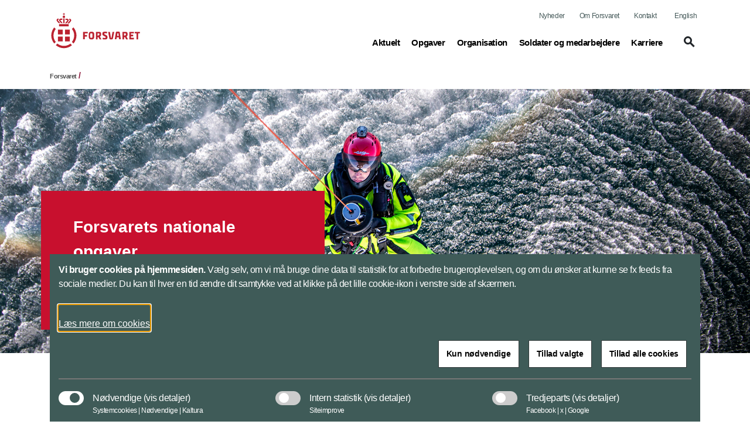

--- FILE ---
content_type: application/javascript
request_url: https://analytics.kaltura.com/api_v3/index.php?service=analytics&apiVersion=3.1&expiry=86400&clientTag=kwidget%3Av2.101&format=1&ignoreNull=1&action=trackEvent&entryId=1_8cxxqbgf&partnerId=2326871&eventType=1&sessionId=0008a858-0a27-6ad0-b528-07610c8e647c&eventIndex=1&bufferTime=0&actualBitrate=-1&flavorId=-1&referrer=https%3A%2F%2Fwww.forsvaret.dk%2Fda%2Fopgaver%2Fnationale-opgaver%2F&deliveryType=hls&sessionStartTime=null&uiConfId=41129611&clientVer=2.101&position=0&playbackType=vod&kalsig=1cf978b943a1234ef18660233d15126a
body_size: 59
content:
{"time":1769009006.296,"viewEventsEnabled":true}

--- FILE ---
content_type: application/javascript
request_url: https://stats.kaltura.com/api_v3/index.php?service=stats&apiVersion=3.1&expiry=86400&clientTag=kwidget%3Av2.101&format=1&ignoreNull=1&action=collect&event:eventType=2&event:clientVer=2.101&event:currentPoint=0&event:duration=514&event:eventTimestamp=1769009005453&event:isFirstInSession=false&event:objectType=KalturaStatsEvent&event:partnerId=2326871&event:sessionId=0008a858-0a27-6ad0-b528-07610c8e647c&event:uiconfId=41129611&event:seek=false&event:entryId=1_8cxxqbgf&event:historyEvents=010000000000000000000000-1-1&event:widgetId=_2326871&event:referrer=https%253A%252F%252Fwww.forsvaret.dk%252Fda%252Fopgaver%252Fnationale-opgaver%252F&hasKanalony=true&kalsig=92f2a907fef1942ab9d0b7b43d9d2eb8
body_size: 59
content:
{"time":1769009006.050,"viewEventsEnabled":true}

--- FILE ---
content_type: application/javascript
request_url: https://stats.kaltura.com/api_v3/index.php?service=stats&apiVersion=3.1&expiry=86400&clientTag=kwidget%3Av2.101&format=1&ignoreNull=1&action=collect&event:eventType=1&event:clientVer=2.101&event:currentPoint=0&event:duration=514&event:eventTimestamp=1769009005890&event:isFirstInSession=false&event:objectType=KalturaStatsEvent&event:partnerId=2326871&event:sessionId=0008a858-0a27-6ad0-b528-07610c8e647c&event:uiconfId=41129611&event:seek=false&event:entryId=1_8cxxqbgf&event:historyEvents=110000000000000000000000-2-2&event:widgetId=_2326871&event:referrer=https%253A%252F%252Fwww.forsvaret.dk%252Fda%252Fopgaver%252Fnationale-opgaver%252F&hasKanalony=true&kalsig=f7d8720d2a16423208da70b19f8ca8ae
body_size: 59
content:
{"time":1769009006.099,"viewEventsEnabled":true}